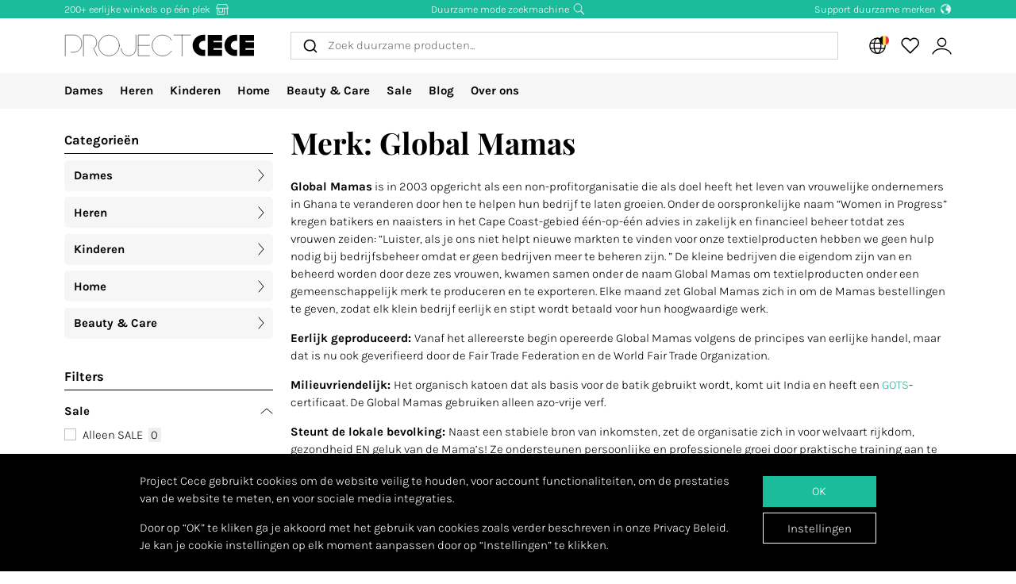

--- FILE ---
content_type: text/css; charset="utf-8"
request_url: https://www.projectcece.be/static/fonts/karla/karla.css
body_size: -180
content:
/* karla-300 - latin */
@font-face {
  font-family: 'Karla';
  font-style: normal;
  font-weight: 300;
  font-display: swap;
  src: local('Karla Light'),
       local('Karla-Light'),
       url('karla-v15-latin-300.woff2') format('woff2'), /* Chrome 26+, Opera 23+, Firefox 39+ */
       url('karla-v15-latin-300.woff') format('woff'); /* Chrome 6+, Firefox 3.6+, IE 9+, Safari 5.1+ */
}

/* karla-700 - latin */
@font-face {
  font-family: 'Karla';
  font-style: normal;
  font-weight: 700;
  font-display: swap;
  src: local('Karla Bold'),
       local('Karla-Bold'),
       url('karla-v15-latin-700.woff2') format('woff2'), /* Chrome 26+, Opera 23+, Firefox 39+ */
       url('karla-v15-latin-700.woff') format('woff'); /* Chrome 6+, Firefox 3.6+, IE 9+, Safari 5.1+ */
}

/* karla-300italic - latin */
@font-face {
  font-family: 'Karla';
  font-style: italic;
  font-weight: 300;
  font-display: swap;
  src: local('Karla Light Italic'),
       local('Karla-Light-Italic'),
       url('karla-v15-latin-300italic.woff2') format('woff2'), /* Chrome 26+, Opera 23+, Firefox 39+ */
       url('karla-v15-latin-300italic.woff') format('woff'); /* Chrome 6+, Firefox 3.6+, IE 9+, Safari 5.1+ */
}

/* karla-700italic - latin */
@font-face {
  font-family: 'Karla';
  font-style: italic;
  font-weight: 700;
  font-display: swap;
  src: local('Karla Bold Italic'),
       local('Karla-Bold-Italic'),
       url('karla-v15-latin-700italic.woff2') format('woff2'), /* Chrome 26+, Opera 23+, Firefox 39+ */
       url('karla-v15-latin-700italic.woff') format('woff'); /* Chrome 6+, Firefox 3.6+, IE 9+, Safari 5.1+ */
}
